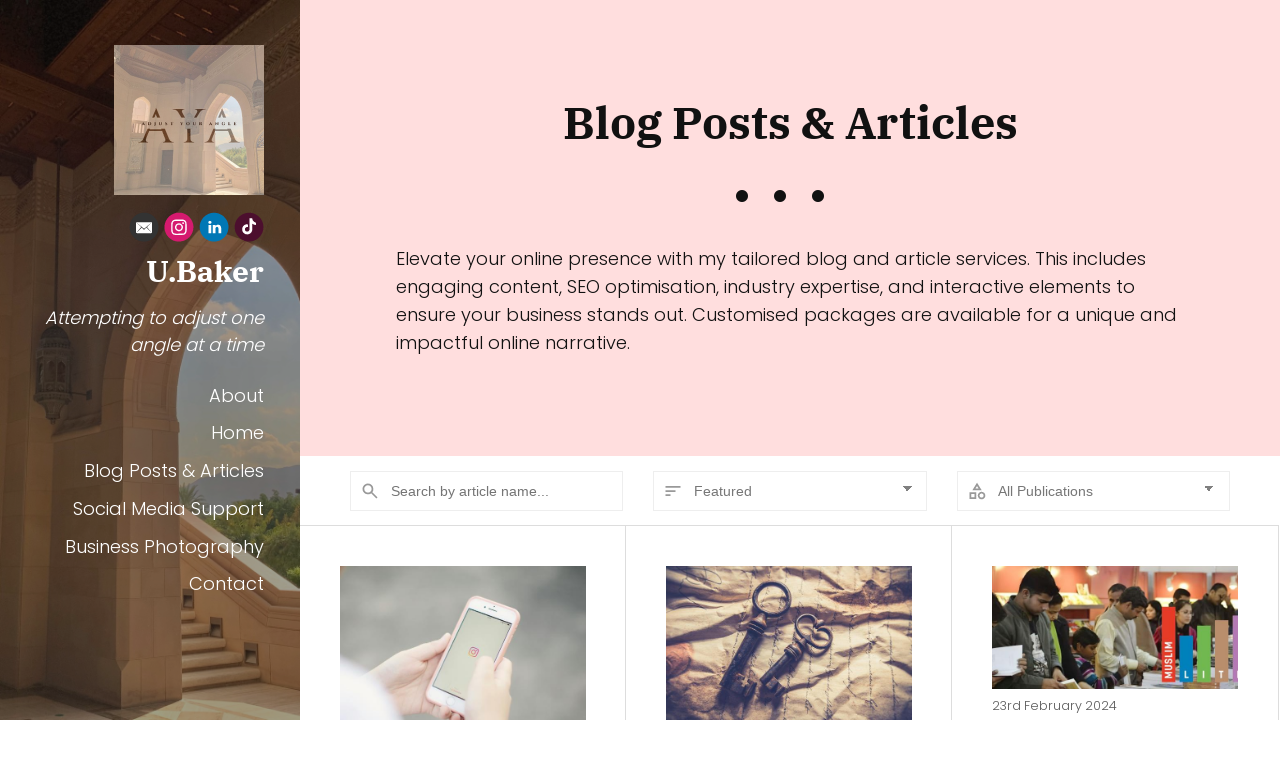

--- FILE ---
content_type: text/html; charset=utf-8
request_url: https://www.adjustyourangle.com/
body_size: 14745
content:
<!DOCTYPE html>
<html lang="en" id="">
<head>

    

    
    <title>Blog Posts &amp; Articles - U.Baker</title>
    

    

    
    <meta http-equiv="content-language" content="en">
    

    <meta http-equiv="Content-Type" content="text/html; charset=utf-8">
    <meta name="viewport" content="width=device-width, initial-scale=1, maximum-scale=5">
    <link rel="shortcut icon" href="https://media.journoportfolio.com/users/59882/favicons/2186ee53-5e95-41bf-aa42-ab3e2f3dd879.png">
    <meta name="twitter:card" content="summary">
    <meta content="U.Baker" property="og:site_name">
    <meta property="og:type" content="website">
    <link rel="preconnect" href="https://media.journoportfolio.com">

    

    
    <link rel="sitemap" type="application/xml" title="Sitemap" href="/sitemap.xml" />
    
    
    

    <base href="/">
    <meta content="U.Baker" name="author">

    
    <meta prefix="og: http://ogp.me/ns#" property="og:title" content="Blog Posts &amp; Articles - U.Baker">
    <meta content="Blog Posts &amp; Articles - U.Baker" name="twitter:title" property="og:title">
    <meta prefix="og: http://ogp.me/ns#" property="og:description" content="Attempting to adjust one angle at a time">
    


    
    <link rel="canonical" href="https://www.adjustyourangle.com/">
    <meta content="Attempting to adjust one angle at a time" name="twitter:description" property="og:description">
    <meta content="https://www.adjustyourangle.com/" name="twitter:url" property="og:url">
    <meta content="Attempting to adjust one angle at a time" name="description">
    

    

    
        
        <meta prefix="og: http://ogp.me/ns#" property="og:image" content="https://media.journoportfolio.com/users/59882/images/c030abab-0543-41b3-96de-1c7d3a2a7b94.jpg">
        <meta content="https://media.journoportfolio.com/users/59882/images/c030abab-0543-41b3-96de-1c7d3a2a7b94.jpg" name="twitter:image" property="og:image">
        <meta property="og:image:width" content="500">
        <meta property="og:image:height" content="500">
        
    

    <link rel="alternate" type="application/rss+xml" title="U.Baker" href="/rss.xml">

    

    <style id="temp-styles">
      #app,.jp-column-mount,.jp-block-mount,.jp-section-mount { display: none; }
    </style>

    

    

    
    <link href="/styles.css" rel="stylesheet">
    

    <script type="text/javascript" src="/scripts.js"></script>

    
</head>
<body  data-global-block-id="4434413" id="" data-transparent-header="false" data-button-style-hover="slide-up" data-animation-style="fade-in">

  <svg id="icon-defs" version="2.0" style="display: none">
    <defs>

      <symbol id="cart-icon" viewBox="0,-960,960,960">
        <g transform="translate(0,250)">
          <path d="M286.788-81Q257-81 236-102.212q-21-21.213-21-51Q215-183 236.212-204q21.213-21 51-21Q317-225 338-203.788q21 21.213 21 51Q359-123 337.788-102q-21.213 21-51 21Zm400 0Q657-81 636-102.212q-21-21.213-21-51Q615-183 636.212-204q21.213-21 51-21Q717-225 738-203.788q21 21.213 21 51Q759-123 737.788-102q-21.213 21-51 21ZM235-741l110 228h288l125-228H235Zm-30-60h589.074q22.964 0 34.945 21Q841-759 829-738L694-495q-11 19-28.559 30.5Q647.881-453 627-453H324l-56 104h491v60H277q-42 0-60.5-28t.5-63l64-118-152-322H51v-60h117l37 79Zm140 288h288-288Z" />
        </g>
      </symbol>

    
      
      <symbol id="email" viewBox="0,0,2134,2134">
        <g transform="translate(0,418)">
          <path d="M1145,-367 C1327,-367,1526,-286,1743,-123 C1983,105,2103,365,2103,658 C2103,999,1952,1284,1651,1513 C1471,1631,1278,1690,1072,1690 C698,1690,401,1519,180,1177 C87,1012,40,839,40,658 C40,326,184,47,473,-178 C631,-287,798,-350,974,-367 C974,-367,1145,-367,1145,-367Z M504,1025 C509,1066,530,1086,565,1086 C565,1086,1578,1086,1578,1086 C1619,1080,1639,1060,1639,1025 C1639,1025,1639,372,1639,372 C1639,347,1627,327,1603,310 C1603,310,540,310,540,310 C516,325,504,343,504,365 C504,365,504,1025,504,1025Z M559,1031 C559,1031,559,1019,559,1019 C559,1019,864,658,864,658 C832,621,734,525,571,372 C571,372,577,372,577,372 C616,398,738,498,943,671 C986,708,1029,743,1072,774 C1245,633,1402,503,1541,384 C1541,384,1548,396,1548,396 C1471,463,1382,550,1279,658 C1279,658,1578,1012,1578,1012 C1578,1012,1578,1025,1578,1025 C1578,1025,1236,689,1236,689 C1236,689,1230,689,1230,689 C1230,700,1177,755,1072,854 C1072,854,901,695,901,695 C789,812,675,924,559,1031Z" />
        </g>
      </symbol>
      
      <symbol id="instagram" viewBox="0,0,2134,2134">
        <g transform="translate(0,418)">
          <path d="M1135,-370 C1292,-370,1471,-305,1672,-175 C1823,-57,1933,79,2001,234 C2062,381,2093,506,2093,607 C2093,607,2093,692,2093,692 C2093,920,1999,1146,1812,1370 C1595,1581,1342,1687,1055,1687 C696,1687,403,1520,176,1186 C79,1006,30,829,30,655 C30,368,148,110,384,-120 C604,-287,805,-370,988,-370 C988,-370,1135,-370,1135,-370Z M512,839 C512,1012,567,1128,677,1186 C726,1214,885,1224,1153,1217 C1358,1217,1476,1195,1507,1150 C1576,1095,1611,1003,1611,875 C1611,875,1611,466,1611,466 C1611,305,1554,199,1440,149 C1440,149,1364,124,1364,124 C1364,124,1287,118,1287,118 C1287,118,842,118,842,118 C683,118,577,195,524,350 C516,397,512,454,512,521 C512,521,512,839,512,839Z M610,735 C610,735,610,600,610,600 C610,397,626,295,659,295 C692,242,759,216,860,216 C860,216,1287,216,1287,216 C1442,216,1519,297,1519,460 C1519,460,1519,893,1519,893 C1498,1044,1435,1119,1330,1119 C1330,1119,1153,1119,1153,1119 C1070,1119,983,1121,891,1125 C738,1125,648,1076,622,979 C614,925,610,844,610,735Z M781,674 C781,805,856,897,1007,948 C1007,948,1129,948,1129,948 C1275,895,1348,802,1348,668 C1348,668,1348,655,1348,655 C1348,579,1309,508,1232,442 C1179,405,1125,387,1068,387 C1068,387,1062,387,1062,387 C936,387,848,452,799,582 C792,591,786,621,781,674Z M878,674 C893,547,954,484,1062,484 C1062,484,1068,484,1068,484 C1156,484,1215,531,1245,625 C1249,630,1251,645,1251,668 C1232,794,1171,857,1068,857 C987,857,928,816,891,735 C886,728,881,708,878,674Z M1293,381 C1311,422,1334,442,1361,442 C1388,442,1411,422,1428,381 C1419,332,1394,307,1354,307 C1313,320,1293,344,1293,381Z" />
        </g>
      </symbol>
      
      <symbol id="linkedin" viewBox="0,0,2134,2134">
        <g transform="translate(0,418)">
          <path d="M1101,-365 C1316,-365,1531,-282,1746,-116 C1905,44,2003,188,2038,316 C2086,423,2098,591,2098,632 C2098,632,2098,729,2098,729 C2082,876,2050,1000,2001,1100 C1894,1317,1730,1481,1509,1592 C1351,1657,1209,1690,1083,1690 C1083,1690,1071,1690,1071,1690 C816,1690,583,1597,372,1410 C239,1272,156,1150,123,1045 C86,963,62,860,50,735 C50,735,50,607,50,607 C50,398,137,185,311,-31 C539,-254,786,-365,1053,-365 C1053,-365,1101,-365,1101,-365Z M664,328 C675,389,714,419,779,419 C832,419,869,389,889,328 C889,328,889,322,889,322 C889,259,850,223,773,212 C726,212,689,238,664,291 C664,291,664,328,664,328Z M676,1076 C677,1084,681,1088,688,1088 C688,1088,858,1088,858,1088 C866,1088,870,1084,870,1076 C870,1076,870,522,870,522 C870,522,858,498,858,498 C858,498,688,498,688,498 C680,499,676,503,676,510 C676,510,676,1076,676,1076Z M980,1076 C981,1084,985,1088,992,1088 C992,1088,1162,1088,1162,1088 C1170,1088,1174,1084,1174,1076 C1174,1076,1174,766,1174,766 C1184,681,1219,638,1278,638 C1347,638,1381,681,1381,766 C1381,766,1381,1076,1381,1076 C1382,1084,1386,1088,1393,1088 C1393,1088,1576,1088,1576,1088 C1576,1088,1576,705,1576,705 C1576,636,1543,573,1478,516 C1429,496,1398,486,1387,486 C1387,486,1326,486,1326,486 C1279,488,1232,512,1187,559 C1187,559,1174,559,1174,559 C1174,559,1174,498,1174,498 C1174,498,980,498,980,498 C980,498,980,1076,980,1076Z" />
        </g>
      </symbol>
      
      <symbol id="tiktok" viewBox="0,0,2134,2134">
        <g transform="translate(0,418)">
          <path d="M50,630 C50,625,52,619,56,612 C56,608,54,606,50,606 C50,518,76,403,128,262 C169,153,257,30,394,-106 C603,-279,827,-366,1064,-366 C1064,-366,1070,-366,1070,-366 C1397,-366,1675,-223,1903,63 C2028,250,2090,433,2090,612 C2090,612,2090,696,2090,696 C2090,981,1961,1236,1704,1463 C1512,1608,1299,1680,1064,1680 C703,1680,410,1509,183,1167 C94,1008,50,829,50,630Z M579,814 C579,936,641,1045,733,1111 C793,1153,865,1176,939,1176 C1137,1178,1299,1014,1299,814 C1299,814,1299,414,1299,414 C1378,472,1472,503,1570,502 C1570,502,1570,350,1570,350 C1512,336,1460,306,1422,262 C1360,221,1317,155,1303,82 C1300,66,1299,49,1299,32 C1299,32,1103,32,1103,32 C1103,32,1103,821,1103,821 C1099,908,1028,979,939,979 C939,979,864,960,864,960 C842,949,824,933,809,915 C787,886,775,851,775,814 C775,732,834,664,911,651 C920,650,930,649,939,649 C956,649,972,651,987,657 C987,657,987,502,987,502 C981,502,975,502,969,503 C969,503,987,456,987,456 C972,454,955,452,939,452 C741,452,579,615,579,814Z M832,856 C832,856,832,816,832,856Z" />
        </g>
      </symbol>
      
    
    </defs>
  </svg>

    
    <div class="cart" data-cart-open>
        <svg version="2.0" width="26" height="48"><use href="#cart-icon" /></svg>
        <span data-cart-count></span>
    </div>
    
<div class="cart" id="cart">  

  <h3>Your Cart (<span data-cart-count>0</span>)</h3>

  <div id="close"><svg xmlns="http://www.w3.org/2000/svg" height="48" viewBox="0 -960 960 960" width="24"><path d="m249-207-42-42 231-231-231-231 42-42 231 231 231-231 42 42-231 231 231 231-42 42-231-231-231 231Z"/></svg></div>



  <div class="v-spinner">
    <div class="v-clip"></div>
  </div>

  <div class="cart__error cart__error-stock" style="display: none">
      <strong>Insufficient stock</strong><br>
      Item quantities have been updated in your cart.
  </div>
  <div class="cart__error cart__error-other" style="display: none">
      <strong>Something went wrong</strong><br>
      Sorry about that! Please try again shortly.
  </div>
  <div class="cart__error cart__error-country-unsupported" style="display: none">
      <strong>We don't ship to your country</strong><br>
      Sorry about that! Please contact store owner.
  </div>
  <div class="cart__error cart__error-no-shipping-rate" style="display: none">
      <strong>We can't ship this order</strong><br>
      We couldn't find a shipping option for your cart.
  </div>
  <div class="cart__error cart__error-zero-total" style="display: none">
      <strong>You can't checkout</strong><br>
      We can't checkout an empty order.
  </div>
  <div class="cart__error cart__error-disabled" style="display: none">
      <strong>Checkout is currently disabled</strong><br>
      Please contact the store owner.
  </div>
  <div class="cart__error cart__error-custom" style="display: none">
      <strong>Something went wrong</strong><br>
      <span></span>
  </div>


  <div class="cart__empty" style="display: none">
      Your cart is empty
  </div>

  <div class="cart__items">

  </div>

  <div class="cart__bottom">

    <p class="total">Total <span class="price"></span></p>

    <a class="button cart-button" data-checkout>
        <span class="text">Checkout</span>
          <span class="spinner">
          <svg xmlns="http://www.w3.org/2000/svg" height="24" width="24"><path d="M4 20v-2h2.75l-.4-.35q-1.3-1.15-1.825-2.625Q4 13.55 4 12.05q0-2.775 1.662-4.938Q7.325 4.95 10 4.25v2.1Q8.2 7 7.1 8.562 6 10.125 6 12.05q0 1.125.425 2.187Q6.85 15.3 7.75 16.2l.25.25V14h2v6Zm10-.25v-2.1q1.8-.65 2.9-2.212Q18 13.875 18 11.95q0-1.125-.425-2.188Q17.15 8.7 16.25 7.8L16 7.55V10h-2V4h6v2h-2.75l.4.35q1.225 1.225 1.788 2.662Q20 10.45 20 11.95q0 2.775-1.663 4.937Q16.675 19.05 14 19.75Z"/></svg>
        </span>
    </a>

    <p class="shipping-taxes" style="display: none;">Shipping &amp; taxes calculated at checkout</p>
    <p class="taxes" style="display: none;">Taxes calculated at checkout</p>
    <p class="shipping" style="display: none;">Shipping calculated at checkout</p> 
    
  </div>
</div>


<div class="cart-modal" style="display: none">

  <div class="cart-modal__inner">
      <button class="close">Close <span>&#10005;</span></button>

      <label>Shipping address country</label>
      <select class="dropdown" id="requires-shipping-country">
      </select>

      <div id="requires-shipping-state-field">
      <label>Shipping address state</label>
      <select class="dropdown" id="requires-shipping-state">
      </select>
      </div>

      <button class="button cart-button">
            <span class="text">Checkout</span>
            <span class="spinner absolute left-0 w-full text-center hidden">
            <svg class="inline-block spin fill-white" xmlns="http://www.w3.org/2000/svg" height="24" width="24"><path d="M4 20v-2h2.75l-.4-.35q-1.3-1.15-1.825-2.625Q4 13.55 4 12.05q0-2.775 1.662-4.938Q7.325 4.95 10 4.25v2.1Q8.2 7 7.1 8.562 6 10.125 6 12.05q0 1.125.425 2.187Q6.85 15.3 7.75 16.2l.25.25V14h2v6Zm10-.25v-2.1q1.8-.65 2.9-2.212Q18 13.875 18 11.95q0-1.125-.425-2.188Q17.15 8.7 16.25 7.8L16 7.55V10h-2V4h6v2h-2.75l.4.35q1.225 1.225 1.788 2.662Q20 10.45 20 11.95q0 2.775-1.663 4.937Q16.675 19.05 14 19.75Z"/></svg>
            </span>
      </button>
  </div>
</div>

<div style="display:none;">

  <div class="line_item" id="cart-line-item-template">
    <div class="img-placeholder"><img></div>
    <div>
      <div class="title"> 
        <h3></h3>
        <div class="total"></div>
      </div>
      <div class="details"><span class="price"></span> <span class="variant">, Option <span data-variant-name></span> </span></div>
      <div class="quantity">
        <button class="minus-btn" type="button" name="button">
          -
        </button>
        <input type="number" name="name" value="1">
        <button class="plus-btn" type="button" name="button">
          +
        </button>
      </div>
    </div>
  </div>
</div>

  

    
    <div
    class="block block--block-element block-navigation-sidebar" 
    data-definition-name="Navigation Sidebar"
    data-definition-type="navigation"
    data-id="4523794"
    data-order="0"
    id="block-4523794"
    
>
  
  <style>
:root {
--header-height: 0px;
}

    * { --sidebar-width: 300px; }
    #jp-section-placeholder, #jp-footer-placeholder { padding-left: 10vw; padding-right: 10vw; }
    .page{padding-left: var(--sidebar-width);}
.block-navigation-sidebar{width: var(--sidebar-width);}


.block-navigation-sidebar:after {
  background: var(--jp-palette-block-background, #333333);
  height: 300vh;
  position: absolute;
  top: 0;
  left: 0;
  z-index: 1;
  width: var(--sidebar-width);
  content: '';
}
@media only screen and (max-width: 600px){
.page {
padding-left: unset;
}
.block-navigation-sidebar:after {
    display: none;
}
}</style>


<div class="sidebar alignment--right width--medium header--" style="background-image: url(https://media.journoportfolio.com/users/59882/images/7aa53739-174b-4dc0-820e-13d1303141b5.jpeg);background-position: 50% 50%">

    
    <div class="overlay 0.6
    
    
    
    
    
    overlay-40
    
    
    
    ">
    </div>
    

    <div class="sidebar__content">


    
    <div class="profile-img size-medium shape-square" >
      <img class="profile-img__img" src="https://media.journoportfolio.com/users/59882/images/profiles/de9f7876-f1d9-4113-84f9-b88ccfe9e436.jpg">
    </div>
    

      <div class="social-icons style-colour">
      
      
<a target="_blank" href="mailto:adjustyourangle@gmail.com" aria-label="Email">
  <i class="social-icon"><svg version="2.0" style="fill: #333 !important;"><use href="#email" /></svg></i>
</a>
      
<a target="_blank" href="https://instagram.com/adjustyourangle?igshid=YmMyMTA2M2Y=" aria-label="Instagram">
  <i class="social-icon"><svg version="2.0" style="fill: #d51a6f !important;"><use href="#instagram" /></svg></i>
</a>
      
<a target="_blank" href="https://www.linkedin.com/in/unaisa-b-a68739196" aria-label="Linkedin">
  <i class="social-icon"><svg version="2.0" style="fill: #0177b5 !important;"><use href="#linkedin" /></svg></i>
</a>
      
<a target="_blank" href="https://www.tiktok.com/@adjust.your.angle?is_from_webapp=1&amp;sender_device=pc" aria-label="Tiktok">
  <i class="social-icon"><svg version="2.0" style="fill: #4c0f2e !important;"><use href="#tiktok" /></svg></i>
</a>
      
      
      </div>

      
      <h1 class="logo">
          <a href="/" data-portfolio-title>U.Baker</a>
      </h1>
      

      
      <div class="bio" data-bio>
        <p><em>Attempting to adjust one angle at a time</em></p>
      </div>
      


      <nav class="menu">
            <ul>
              
              <li><a  target="_self" class="" href="/home-2/">About</a>

              
              </li>
              
              <li><a  target="_self" class="" href="/home-3/">Home</a>

              
              </li>
              
              <li><a  target="_self" class="" href="/">Blog Posts &amp; Articles</a>

              
              </li>
              
              <li><a  target="_self" class="" href="/social-media-support/">Social Media Support</a>

              
              </li>
              
              <li><a  target="_self" class="" href="/business-photography/">Business Photography</a>

              
              </li>
              
              <li><a  target="_self" class="" href="/subscribe/">Contact</a>

              
              </li>
              
            </ul>
      </nav>
      
      
  </div>
  </div>
</div>



    
</div>
    

     <div class="page " id="page-673587">
  <div class="content" id="content">
    
      
      
<section class="section"  data-background-src="" style="background-position: ;" data-order="1"  data-id="2377210" id="section-2377210">

    

    
        
    

  <div class="section__content">
    
    <div class="column"  data-column="1">
        
              <div
    class="block block--inline block-heading" 
    data-definition-name="Heading"
    data-definition-type="generic"
    data-id="6507243"
    data-order="1"
    id="block-6507243"
    
>
  <h2 data-alignment="center" class="heading animate-in">Blog Posts &amp; Articles</h2>


    
</div>
        
              <div
    class="block block--block-element block-spacer" 
    data-definition-name="Spacer"
    data-definition-type="generic"
    data-id="6507244"
    data-order="2"
    id="block-6507244"
    
>
  <div style="height: 50px;" class="spacer spacer--line">
    
    
    <div class="line width--full style--bullet alignment--center valignment--center"></div>
    
</div>


    
</div>
        
              <div
    class="block block--inline block-text" 
    data-definition-name="Text"
    data-definition-type="generic"
    data-id="6507245"
    data-order="3"
    id="block-6507245"
    
>
  <section class="block-text" data-alignment="left">
    <div class="wrapper--small animate-in" data-richtext="content">
        <p>Elevate your online presence with my tailored blog and article services. This includes engaging content, SEO optimisation, industry expertise, and interactive elements to ensure your business stands out. Customised packages are available for a unique and impactful online narrative.</p>
    </div>
</section>


    
</div>
        
    </div>
    

    

  </div>
</section>
      
    
      
      
<section class="section"  data-background-src="" style="background-position: ;" data-order="2"  data-id="1599133" id="section-1599133">

    

    
        
    

  <div class="section__content">
    
    <div class="column"  data-column="1">
        
              <div
    class="block block--inline block-articles" 
    data-definition-name="Articles"
    data-definition-type="article"
    data-id="4523797"
    data-order="1"
    id="block-4523797"
    
>
  <div class="articles article-image-style-inset"   data-layout="masonry"  data-columns="3" data-gutter="none" data-default-order="custom" data-autoplay-delay="3000" data-slides-per-view="3" loop autoplay>

        
        <div class="block-articles-filters" data-filters="3">

            <div class="grid">
                
                <div>
                    <svg xmlns="http://www.w3.org/2000/svg" height="20" width="20"><path d="M16.292 17.5 11.125 12.333Q10.438 12.854 9.635 13.115Q8.833 13.375 7.958 13.375Q5.688 13.375 4.094 11.802Q2.5 10.229 2.5 7.958Q2.5 5.688 4.094 4.094Q5.688 2.5 7.958 2.5Q10.229 2.5 11.802 4.094Q13.375 5.688 13.375 7.958Q13.375 8.833 13.125 9.635Q12.875 10.438 12.333 11.104L17.5 16.292ZM7.958 11.625Q9.479 11.625 10.552 10.552Q11.625 9.479 11.625 7.958Q11.625 6.417 10.562 5.333Q9.5 4.25 7.958 4.25Q6.417 4.25 5.333 5.333Q4.25 6.417 4.25 7.958Q4.25 9.5 5.333 10.562Q6.417 11.625 7.958 11.625Z"/></svg>
                    <input aria-label="Search" class="search" name="search" type="text" placeholder="Search by article name...">
                </div>
                

                
                <div>
                    <svg xmlns="http://www.w3.org/2000/svg" height="20" width="20"><path d="M2.5 15V13.25H7.5V15ZM2.5 6.75V5H17.5V6.75ZM2.5 10.875V9.125H12.5V10.875Z"/></svg>
                        
                    <select class="order-select">
                        <option value="custom" selected data-default="true">Featured</option>
                        <option value="newest" >Latest First</option>
                        <option value="oldest" >Oldest First</option>
                        <option value="alphabetically" >Alphabetically</option>
                    </select>
                </div>
                

                
                <div>
                    <svg xmlns="http://www.w3.org/2000/svg" height="20" width="20"><path d="M5.333 9.292 10.021 1.646 14.708 9.292ZM14.562 18.333Q13 18.333 11.896 17.229Q10.792 16.125 10.792 14.562Q10.792 13 11.896 11.896Q13 10.792 14.562 10.792Q16.125 10.792 17.229 11.896Q18.333 13 18.333 14.562Q18.333 16.125 17.229 17.229Q16.125 18.333 14.562 18.333ZM2.5 17.917V11.188H9.229V17.917ZM14.562 16.583Q15.438 16.583 16.01 16.01Q16.583 15.438 16.583 14.562Q16.583 13.688 16.01 13.115Q15.438 12.542 14.562 12.542Q13.688 12.542 13.115 13.115Q12.542 13.688 12.542 14.562Q12.542 15.438 13.115 16.01Q13.688 16.583 14.562 16.583ZM4.25 16.167H7.479V12.938H4.25ZM8.458 7.542H11.583L10.021 5ZM10.021 7.542ZM7.479 12.938ZM14.562 14.562Q14.562 14.562 14.562 14.562Q14.562 14.562 14.562 14.562Q14.562 14.562 14.562 14.562Q14.562 14.562 14.562 14.562Q14.562 14.562 14.562 14.562Q14.562 14.562 14.562 14.562Q14.562 14.562 14.562 14.562Q14.562 14.562 14.562 14.562Z"/></svg>

                    <select class="publication-select">
                        <option value="all" selected>All Publications</option>
                    </select>
                </div>
                

                

            </div>
        </div>

        <div class="loading-gif" >
            <img src="https://static.journoportfolio.com/public/img/loading.40e3bc4ab652.gif">
        </div>
        

        

        <div class="articles__wrapper  masonry masonry--nogutter">
            

                
                <article itemscope itemtype="http://data-vocabulary.org/Article"  data-type="blog" data-img-caption="Stories We Skip: Palestine, Instagram and Our Addiction to Escape" data-img-src="https://media.journoportfolio.com/users/59882/images/78cf48bb-feb8-40e2-82c0-cd0d25c6d0aa.jpg" data-id="3250989"  class="article animate-in article-image-style-inset article--padding-large    " data-id="3250989" id="article_3250989">
    <a class="article__inner " href="/articles/stories-we-skip-palestine-instagram-and-our-addiction-to-escape/" target="_self" >

        
        

            
        


        
        <div class="content">
          <div class="content__inner">

            
            <div class="article__inner__img crop-ratio--nocrop " data-background-src="https://media.journoportfolio.com/users/59882/images/78cf48bb-feb8-40e2-82c0-cd0d25c6d0aa_max-600.jpg" style="padding-top: 66.2109375%;height:0;">

                
                <img  itemprop="image" data-src="https://media.journoportfolio.com/users/59882/images/78cf48bb-feb8-40e2-82c0-cd0d25c6d0aa_max-600.jpg">
            </div>
            

            <div class="article__meta">
                
                
                

                
                <span class="article__date">
                    
                    <span itemprop="datePublished">
                        9th September 2025
                    </span>
                </span>
                
            </div>

            <h2 class="article__title" itemprop="name">Stories We Skip: Palestine, Instagram and Our Addiction to Escape</h2>

            
            <div class="article__text truncate--5" itemprop="description">
                We scroll for comfort, but the feed doesn’t always cooperate. One moment it’s a meme, the next, footage of devastation in Palestine. Our thumb hovers: keep watching or move past?
            </div>
            

        </div>
        </div>
        
        
        
        
    </a>

    

</article>
                
            

                
                <article itemscope itemtype="http://data-vocabulary.org/Article"  data-type="blog" data-img-caption="Chasing Creativity, Not Perfection" data-img-src="https://media.journoportfolio.com/users/59882/images/4caa6dfa-db5d-429a-9ec4-45465244ce2f.jpg" data-id="3244922"  class="article animate-in article-image-style-inset article--padding-large    " data-id="3244922" id="article_3244922">
    <a class="article__inner " href="/articles/chasing-creativity-not-perfection-how-letting-go-of-control-enhances-originality/" target="_self" >

        
        

            
        


        
        <div class="content">
          <div class="content__inner">

            
            <div class="article__inner__img crop-ratio--nocrop " data-background-src="https://media.journoportfolio.com/users/59882/images/4caa6dfa-db5d-429a-9ec4-45465244ce2f_max-600.jpg" style="padding-top: 63.28125%;height:0;">

                
                <img  itemprop="image" data-src="https://media.journoportfolio.com/users/59882/images/4caa6dfa-db5d-429a-9ec4-45465244ce2f_max-600.jpg">
            </div>
            

            <div class="article__meta">
                
                
                

                
                <span class="article__date">
                    
                    <span itemprop="datePublished">
                        6th May 2025
                    </span>
                </span>
                
            </div>

            <h2 class="article__title" itemprop="name">Chasing Creativity, Not Perfection</h2>

            
            <div class="article__text truncate--5" itemprop="description">
                Perfectionism can be a creativity killer. The constant pressure to get everything just right stifles innovation and keeps us from embracing our true potential.
            </div>
            

        </div>
        </div>
        
        
        
        
    </a>

    

</article>
                
            

                
                <article itemscope itemtype="http://data-vocabulary.org/Article"  data-type="blog" data-img-caption="The Muslim Literature Festival - Birmingham 2024" data-img-src="https://media.journoportfolio.com/users/59882/images/7ca22449-255d-469e-8cc3-d93ad0e255f5.jpg" data-id="2607069"  class="article animate-in article-image-style-inset article--padding-large    " data-id="2607069" id="article_2607069">
    <a class="article__inner " href="/articles/the-muslim-literature-festival-2024/" target="_self" >

        
        

            
        


        
        <div class="content">
          <div class="content__inner">

            
            <div class="article__inner__img crop-ratio--nocrop " data-background-src="https://media.journoportfolio.com/users/59882/images/7ca22449-255d-469e-8cc3-d93ad0e255f5_max-600.jpg" style="padding-top: 50.0%;height:0;">

                
                <img  itemprop="image" data-src="https://media.journoportfolio.com/users/59882/images/7ca22449-255d-469e-8cc3-d93ad0e255f5_max-600.jpg">
            </div>
            

            <div class="article__meta">
                
                
                

                
                <span class="article__date">
                    
                    <span itemprop="datePublished">
                        23rd February 2024
                    </span>
                </span>
                
            </div>

            <h2 class="article__title" itemprop="name">The Muslim Literature Festival - Birmingham 2024</h2>

            
            <div class="article__text truncate--5" itemprop="description">
                This month was an exciting month for Muslim Literature. The 17th and 18th of February were days Muslims gathered in Birmingham to share their love of books.
            </div>
            

        </div>
        </div>
        
        
        
        
    </a>

    

</article>
                
            

                
                <article itemscope itemtype="http://data-vocabulary.org/Article"  data-type="url" data-img-caption="Why Modesty Matters" data-img-src="https://media.journoportfolio.com/users/59882/images/31d604a4-0edb-4f99-9eb4-c5ae5976c26c.jpg" data-id="2592074"  class="article animate-in article-image-style-inset article--padding-large    " data-id="2592074" id="article_2592074">
    <a class="article__inner " href="https://ukhtlondon.com/why-modesty-matters/?mc_cid=542b987ad1&amp;mc_eid=90bea780ab&amp;fbclid=PAAaZtnC6uA6BSgxT3npdRDdYpdJanBxhXNyOQ-ZNjd-AbOMAYOUbaK2w5hqs_aem_ASi1MmEMxwj3AnAOjJZvMfOTluSZ6EtEC2GUx-aWHlbTbisBPirDJ_I8Bax0PXCXPtI" target="_blank" rel="nofollow">

        
        

            
        


        
        <div class="content">
          <div class="content__inner">

            
            <div class="article__inner__img crop-ratio--nocrop " data-background-src="https://media.journoportfolio.com/users/59882/images/31d604a4-0edb-4f99-9eb4-c5ae5976c26c_max-600.jpg" style="padding-top: 66.6015625%;height:0;">

                
                <img  itemprop="image" data-src="https://media.journoportfolio.com/users/59882/images/31d604a4-0edb-4f99-9eb4-c5ae5976c26c_max-600.jpg">
            </div>
            

            <div class="article__meta">
                
                
                    <span itemprop="citation">UKHT LONDON</span>
                
                

                
                <span class="article__date">
                     &bull; 
                    <span itemprop="datePublished">
                        16th February 2024
                    </span>
                </span>
                
            </div>

            <h2 class="article__title" itemprop="name">Why Modesty Matters</h2>

            
            <div class="article__text truncate--5" itemprop="description">
                What is considered ‘modesty’ in Islam, and why is it so important?
            </div>
            

        </div>
        </div>
        
        
        
        
    </a>

    

</article>
                
            

                
                <article itemscope itemtype="http://data-vocabulary.org/Article"  data-type="url" data-img-caption="Daily Du&#39;as - Unmissable Supplications" data-img-src="https://media.journoportfolio.com/users/59882/images/603b8d01-a306-4086-9396-ae4909582481.jpg" data-id="2525498"  class="article animate-in article-image-style-inset article--padding-large    " data-id="2525498" id="article_2525498">
    <a class="article__inner " href="https://ukhtlondon.com/daily-duas-unmissable-supplications/" target="_blank" rel="nofollow">

        
        

            
        


        
        <div class="content">
          <div class="content__inner">

            
            <div class="article__inner__img crop-ratio--nocrop " data-background-src="https://media.journoportfolio.com/users/59882/images/603b8d01-a306-4086-9396-ae4909582481_max-600.jpg" style="padding-top: 60.44921875%;height:0;">

                
                <img  itemprop="image" data-src="https://media.journoportfolio.com/users/59882/images/603b8d01-a306-4086-9396-ae4909582481_max-600.jpg">
            </div>
            

            <div class="article__meta">
                
                
                    <span itemprop="citation">UKHT LONDON</span>
                
                

                
                <span class="article__date">
                     &bull; 
                    <span itemprop="datePublished">
                        14th January 2024
                    </span>
                </span>
                
            </div>

            <h2 class="article__title" itemprop="name">Daily Du&#39;as - Unmissable Supplications</h2>

            
            <div class="article__text truncate--5" itemprop="description">
                Your daily du’as are among those habits that will help you on this journey. So what are the daily du’as and unmissable supplications?
            </div>
            

        </div>
        </div>
        
        
        
        
    </a>

    

</article>
                
            

                
                <article itemscope itemtype="http://data-vocabulary.org/Article"  data-type="url" data-img-caption="A Winter Routine - A Muslimah&#39;s Guide to Being Productive" data-img-src="https://media.journoportfolio.com/users/59882/images/85b96236-d500-452e-a8dc-33ebc5c4e2c8.jpg" data-id="2495509"  class="article animate-in article-image-style-inset article--padding-large    " data-id="2495509" id="article_2495509">
    <a class="article__inner " href="https://ukhtlondon.com/a-winter-routine-a-muslimahs-guide-to-being-productive/?fbclid=PAAaavm11XJHSWUIBzWrk2kH37j8wIfyPMizBuVUJl7MbpZ81PTpTifT0qb_s_aem_Adl1YymFp7JGbRt8D6MfkbDbYyEjF3aiUq9M1xpD0VuvVShGlMd99msI0Z7-SuSftAA" target="_blank" rel="nofollow">

        
        

            
        


        
        <div class="content">
          <div class="content__inner">

            
            <div class="article__inner__img crop-ratio--nocrop " data-background-src="https://media.journoportfolio.com/users/59882/images/85b96236-d500-452e-a8dc-33ebc5c4e2c8_max-600.jpg" style="padding-top: 64.55078125%;height:0;">

                
                <img  itemprop="image" data-src="https://media.journoportfolio.com/users/59882/images/85b96236-d500-452e-a8dc-33ebc5c4e2c8_max-600.jpg">
            </div>
            

            <div class="article__meta">
                
                
                    <span itemprop="citation">UKHT LONDON</span>
                
                

                
                <span class="article__date">
                     &bull; 
                    <span itemprop="datePublished">
                        29th December 2023
                    </span>
                </span>
                
            </div>

            <h2 class="article__title" itemprop="name">A Winter Routine - A Muslimah&#39;s Guide to Being Productive</h2>

            
            <div class="article__text truncate--5" itemprop="description">
                The saying goes ‘the early bird catches the worm’, and for those of you who don’t know what that means, it’s quite simple. The bird that rises the earliest is the one that finds its breakfast before the others – and we need to be more like that bird!
            </div>
            

        </div>
        </div>
        
        
        
        
    </a>

    

</article>
                
            

                
                <article itemscope itemtype="http://data-vocabulary.org/Article"  data-type="url" data-img-caption="Hijab 101 - Who Can See My Hair?" data-img-src="https://media.journoportfolio.com/users/59882/images/2e35e94b-5949-45b9-8e62-e77668e1736d.jpeg" data-id="2478974"  class="article animate-in article-image-style-inset article--padding-large    " data-id="2478974" id="article_2478974">
    <a class="article__inner " href="https://ukhtlondon.com/hijab-101-who-can-see-my-hair/?mc_cid=5bf313da39&amp;mc_eid=90bea780ab" target="_blank" rel="nofollow">

        
        

            
        


        
        <div class="content">
          <div class="content__inner">

            
            <div class="article__inner__img crop-ratio--nocrop " data-background-src="https://media.journoportfolio.com/users/59882/images/2e35e94b-5949-45b9-8e62-e77668e1736d_max-600.jpeg" style="padding-top: 66.61016949152543%;height:0;">

                
                <img  itemprop="image" data-src="https://media.journoportfolio.com/users/59882/images/2e35e94b-5949-45b9-8e62-e77668e1736d_max-600.jpeg">
            </div>
            

            <div class="article__meta">
                
                
                    <span itemprop="citation">UKHT LONDON</span>
                
                

                
                <span class="article__date">
                     &bull; 
                    <span itemprop="datePublished">
                        15th December 2023
                    </span>
                </span>
                
            </div>

            <h2 class="article__title" itemprop="name">Hijab 101 - Who Can See My Hair?</h2>

            
            <div class="article__text truncate--5" itemprop="description">
                You’ve made one of the most incredible decisions of your life and want to start wearing the Hijab. Or, you’ve been wearing it for some time, and you now have chosen to understand it.
            </div>
            

        </div>
        </div>
        
        
        
        
    </a>

    

</article>
                
            

                
                <article itemscope itemtype="http://data-vocabulary.org/Article"  data-type="url" data-img-caption="Secretly Not Foreign: A Series on Palestine" data-img-src="https://media.journoportfolio.com/users/59882/images/68b50a1d-a66a-4e8c-94b9-3168f99d4e8a.jpg" data-id="2454058"  class="article animate-in article-image-style-inset article--padding-large    " data-id="2454058" id="article_2454058">
    <a class="article__inner " href="https://genevatimes.ch/secretly-not-foreign-a-series-on-palestine/" target="_blank" rel="nofollow">

        
        

            
        


        
        <div class="content">
          <div class="content__inner">

            
            <div class="article__inner__img crop-ratio--nocrop " data-background-src="https://media.journoportfolio.com/users/59882/images/68b50a1d-a66a-4e8c-94b9-3168f99d4e8a_max-600.jpg" style="padding-top: 53.857421875%;height:0;">

                
                <img  itemprop="image" data-src="https://media.journoportfolio.com/users/59882/images/68b50a1d-a66a-4e8c-94b9-3168f99d4e8a_max-600.jpg">
            </div>
            

            <div class="article__meta">
                
                
                    <span itemprop="citation">Geneva Times</span>
                
                

                
                <span class="article__date">
                     &bull; 
                    <span itemprop="datePublished">
                        2nd December 2023
                    </span>
                </span>
                
            </div>

            <h2 class="article__title" itemprop="name">Secretly Not Foreign: A Series on Palestine</h2>

            
            <div class="article__text truncate--5" itemprop="description">
                In life, we all wrestle with difficulties and challenges. None of us can escape the trials of existence, whether it’s pain, trauma, heartache, or countless other burdens. Yet, what sets some of us apart is that, for a significant portion of our lives, these adversities become our constant companions.
            </div>
            

        </div>
        </div>
        
        
        
        
    </a>

    

</article>
                
            

                
                <article itemscope itemtype="http://data-vocabulary.org/Article"  data-type="url" data-img-caption="Abayah, Jilbaab, Niqab – How Should The Hijab Be Worn?" data-img-src="https://media.journoportfolio.com/users/59882/images/51f19fdf-5021-403f-885e-f11585eef93c.jpg" data-id="2420728"  class="article animate-in article-image-style-inset article--padding-large     article--hide-date" data-id="2420728" id="article_2420728">
    <a class="article__inner " href="https://ukhtlondon.com/abayah-jilbaab-niqab-how-should-the-hijab-be-worn/" target="_blank" rel="nofollow">

        
        

            
        


        
        <div class="content">
          <div class="content__inner">

            
            <div class="article__inner__img crop-ratio--nocrop " data-background-src="https://media.journoportfolio.com/users/59882/images/51f19fdf-5021-403f-885e-f11585eef93c_max-600.jpg" style="padding-top: 56.25%;height:0;">

                
                <img  itemprop="image" data-src="https://media.journoportfolio.com/users/59882/images/51f19fdf-5021-403f-885e-f11585eef93c_max-600.jpg">
            </div>
            

            <div class="article__meta">
                
                
                    <span itemprop="citation">UKHT LONDON</span>
                
                

                
                <span class="article__date">
                     &bull; 
                    <span itemprop="datePublished">
                        3rd November 2023
                    </span>
                </span>
                
            </div>

            <h2 class="article__title" itemprop="name">Abayah, Jilbaab, Niqab – How Should The Hijab Be Worn?</h2>

            
            <div class="article__text truncate--5" itemprop="description">
                The literal meaning of ‘Hijab’ is ‘veil’ or ‘barrier’. Some of us may be familiar with these terms, whilst for others, they are new. What all the pieces have in common is they share the same goal; granting every woman who wears them modesty. But, if you’re new to modest attire, it can be confusing to pick between these pieces a
            </div>
            

        </div>
        </div>
        
        
        
        
    </a>

    

</article>
                
            

                
                <article itemscope itemtype="http://data-vocabulary.org/Article"  data-type="blog" data-img-caption="Secretly Not Foreign: A Series on Palestine Part Three" data-img-src="https://media.journoportfolio.com/users/59882/images/38617ff4-49f2-4ae2-9054-6ace13f8a1f7.jpg" data-id="2407069"  class="article animate-in article-image-style-inset article--padding-large    " data-id="2407069" id="article_2407069">
    <a class="article__inner " href="/articles/secretly-not-foreign-a-series-on-palestine-part-three/" target="_self" >

        
        

            
        


        
        <div class="content">
          <div class="content__inner">

            
            <div class="article__inner__img crop-ratio--nocrop " data-background-src="https://media.journoportfolio.com/users/59882/images/38617ff4-49f2-4ae2-9054-6ace13f8a1f7_max-600.jpg" style="padding-top: 58.919270833333336%;height:0;">

                
                <img  itemprop="image" data-src="https://media.journoportfolio.com/users/59882/images/38617ff4-49f2-4ae2-9054-6ace13f8a1f7_max-600.jpg">
            </div>
            

            <div class="article__meta">
                
                
                

                
                <span class="article__date">
                    
                    <span itemprop="datePublished">
                        1st November 2023
                    </span>
                </span>
                
            </div>

            <h2 class="article__title" itemprop="name">Secretly Not Foreign: A Series on Palestine Part Three</h2>

            
            <div class="article__text truncate--5" itemprop="description">
                Watching the news about the country through a screen just doesn't show the truth she explained.
            </div>
            

        </div>
        </div>
        
        
        
        
    </a>

    

</article>
                
            

                
                <article itemscope itemtype="http://data-vocabulary.org/Article"  data-type="blog" data-img-caption="Secretly Not Foreign: A Series on Palestine Part Two" data-img-src="https://media.journoportfolio.com/users/59882/images/2504e43b-e3e6-4b3d-b13a-56164e654544.jpg" data-id="2380454"  class="article animate-in article-image-style-inset article--padding-large    " data-id="2380454" id="article_2380454">
    <a class="article__inner " href="/articles/secretly-not-foreign-a-series-on-palestine-part-2/" target="_self" >

        
        

            
        


        
        <div class="content">
          <div class="content__inner">

            
            <div class="article__inner__img crop-ratio--nocrop " data-background-src="https://media.journoportfolio.com/users/59882/images/2504e43b-e3e6-4b3d-b13a-56164e654544_max-600.jpg" style="padding-top: 60.221354166666664%;height:0;">

                
                <img  itemprop="image" data-src="https://media.journoportfolio.com/users/59882/images/2504e43b-e3e6-4b3d-b13a-56164e654544_max-600.jpg">
            </div>
            

            <div class="article__meta">
                
                
                

                
                <span class="article__date">
                    
                    <span itemprop="datePublished">
                        19th October 2023
                    </span>
                </span>
                
            </div>

            <h2 class="article__title" itemprop="name">Secretly Not Foreign: A Series on Palestine Part Two</h2>

            
            <div class="article__text truncate--5" itemprop="description">
                The beauty of the country was constantly combined with sad realities, all impossible to ignore. You wanted to feel excited to be in this blessed land, but that feeling couldn't exist without its companion.
            </div>
            

        </div>
        </div>
        
        
        
        
    </a>

    

</article>
                
            

                
                <article itemscope itemtype="http://data-vocabulary.org/Article"  data-type="blog" data-img-caption="Secretly Not Foreign: A Series on Palestine" data-img-src="https://media.journoportfolio.com/users/59882/images/5054cbe7-4da4-44f5-97dc-20dcb2aa1f1a.jpg" data-id="2378265"  class="article animate-in article-image-style-inset article--padding-large    " data-id="2378265" id="article_2378265">
    <a class="article__inner " href="/articles/secretly-not-foreign-a-series-on-palestine/" target="_self" >

        
        

            
        


        
        <div class="content">
          <div class="content__inner">

            
            <div class="article__inner__img crop-ratio--nocrop " data-background-src="https://media.journoportfolio.com/users/59882/images/5054cbe7-4da4-44f5-97dc-20dcb2aa1f1a_max-600.jpg" style="padding-top: 59.895833333333336%;height:0;">

                
                <img  itemprop="image" data-src="https://media.journoportfolio.com/users/59882/images/5054cbe7-4da4-44f5-97dc-20dcb2aa1f1a_max-600.jpg">
            </div>
            

            <div class="article__meta">
                
                
                

                
                <span class="article__date">
                    
                    <span itemprop="datePublished">
                        15th October 2023
                    </span>
                </span>
                
            </div>

            <h2 class="article__title" itemprop="name">Secretly Not Foreign: A Series on Palestine</h2>

            
            <div class="article__text truncate--5" itemprop="description">
                Visiting a land that was once predominantly Muslim - there were expectations to feel as though you didn’t belong. But to find you in fact felt the opposite was beyond interesting.
            </div>
            

        </div>
        </div>
        
        
        
        
    </a>

    

</article>
                
            

                
                <article itemscope itemtype="http://data-vocabulary.org/Article"  data-type="url" data-img-caption="The History of Hijab" data-img-src="https://media.journoportfolio.com/users/59882/images/0dab0e20-866c-4f08-9feb-eb7294af1b66.jpg" data-id="2365902"  class="article animate-in article-image-style-inset article--padding-large     article--hide-date" data-id="2365902" id="article_2365902">
    <a class="article__inner " href="https://ukhtlondon.com/the-history-of-hijab/?fbclid=PAAaYYh7yiuQZEnBVxCEISnBDXP6QsSaGQMjdRqVRnYvX2yJHZPI_2ybld0B0_aem_ATut9nSOUrLHNhJ4AAK0Fz4Bfzl2jMmwDYhqp_93-urejaEJSyAosGI94Hd4_Is6UAI" target="_blank" rel="nofollow">

        
        

            
        


        
        <div class="content">
          <div class="content__inner">

            
            <div class="article__inner__img crop-ratio--nocrop " data-background-src="https://media.journoportfolio.com/users/59882/images/0dab0e20-866c-4f08-9feb-eb7294af1b66_max-600.jpg" style="padding-top: 56.25%;height:0;">

                
                <img  itemprop="image" data-src="https://media.journoportfolio.com/users/59882/images/0dab0e20-866c-4f08-9feb-eb7294af1b66_max-600.jpg">
            </div>
            

            <div class="article__meta">
                
                
                    <span itemprop="citation">UKHT LONDON</span>
                
                

                
                <span class="article__date">
                     &bull; 
                    <span itemprop="datePublished">
                        8th October 2023
                    </span>
                </span>
                
            </div>

            <h2 class="article__title" itemprop="name">The History of Hijab</h2>

            
            <div class="article__text truncate--5" itemprop="description">
                One may argue, the hijab is most associated with the religion of Islam. So, questions like “when was hijab made obligatory in Islam?” are valid to ask.
            </div>
            

        </div>
        </div>
        
        
        
        
    </a>

    

</article>
                
            

                
                <article itemscope itemtype="http://data-vocabulary.org/Article"  data-type="url" data-img-caption="An Evening of Elegance Fundraiser" data-img-src="https://media.journoportfolio.com/users/59882/images/b1ce3f75-dba6-4772-b7b6-11a42d59ea40.jpg" data-id="2338550"  class="article animate-in article-image-style-inset article--padding-large     article--hide-date" data-id="2338550" id="article_2338550">
    <a class="article__inner " href="https://www.traumahealingcollective.co.uk/post/an-evening-of-elegance-fundraiser" target="_blank" rel="nofollow">

        
        

            
        


        
        <div class="content">
          <div class="content__inner">

            
            <div class="article__inner__img crop-ratio--nocrop " data-background-src="https://media.journoportfolio.com/users/59882/images/b1ce3f75-dba6-4772-b7b6-11a42d59ea40_max-600.jpg" style="padding-top: 64.8%;height:0;">

                
                <img  itemprop="image" data-src="https://media.journoportfolio.com/users/59882/images/b1ce3f75-dba6-4772-b7b6-11a42d59ea40_max-600.jpg">
            </div>
            

            <div class="article__meta">
                
                
                    <span itemprop="citation">The Trauma Healing Collective</span>
                
                

                
                <span class="article__date">
                     &bull; 
                    <span itemprop="datePublished">
                        20th September 2023
                    </span>
                </span>
                
            </div>

            <h2 class="article__title" itemprop="name">An Evening of Elegance Fundraiser</h2>

            
            <div class="article__text truncate--5" itemprop="description">
                Organised by The Trauma Healing Collective, The Evening of Elegance is an annual event for women and girls aged 15+. It is an evening of sisterhood, compassion, enjoyment and building new bonds. This year, the Evening of Elegance took place on Friday the 8th of September 2023.
            </div>
            

        </div>
        </div>
        
        
        
        
    </a>

    

</article>
                
            

                
                <article itemscope itemtype="http://data-vocabulary.org/Article"  data-type="url" data-img-caption="The Perfect Summer Hijab (2023)" data-img-src="https://media.journoportfolio.com/users/59882/images/32303629-d79d-4a12-9406-7566c8cb49b2.jpg" data-id="2301537"  class="article animate-in article-image-style-inset article--padding-large     article--hide-date" data-id="2301537" id="article_2301537">
    <a class="article__inner " href="https://ukhtlondon.com/the-perfect-summer-hijab-2023/" target="_blank" rel="nofollow">

        
        

            
        


        
        <div class="content">
          <div class="content__inner">

            
            <div class="article__inner__img crop-ratio--nocrop " data-background-src="https://media.journoportfolio.com/users/59882/images/32303629-d79d-4a12-9406-7566c8cb49b2_max-600.jpg" style="padding-top: 56.25%;height:0;">

                
                <img  itemprop="image" data-src="https://media.journoportfolio.com/users/59882/images/32303629-d79d-4a12-9406-7566c8cb49b2_max-600.jpg">
            </div>
            

            <div class="article__meta">
                
                
                    <span itemprop="citation">UKHT LONDON</span>
                
                

                
                <span class="article__date">
                     &bull; 
                    <span itemprop="datePublished">
                        25th August 2023
                    </span>
                </span>
                
            </div>

            <h2 class="article__title" itemprop="name">The Perfect Summer Hijab (2023)</h2>

            
            <div class="article__text truncate--5" itemprop="description">
                Summer has finally made an appearance and we’re here for it! But, as we all start to feel the intensity of the heat, the first question on our mind is: what’s the perfect summer hijab? With different seasons, comes a much-needed change in wardrobe and style, to ensure we feel our best no matter the weather.
            </div>
            

        </div>
        </div>
        
        
        
        
    </a>

    

</article>
                
            

                
                <article itemscope itemtype="http://data-vocabulary.org/Article"  data-type="blog" data-img-caption="Reviving Your Routine" data-img-src="https://media.journoportfolio.com/users/59882/images/01fbe81d-aaab-46a4-9b36-986e57d329a4.jpg" data-id="2274526"  class="article animate-in article-image-style-inset article--padding-large     article--hide-date" data-id="2274526" id="article_2274526">
    <a class="article__inner " href="/articles/reviving-your-routine/" target="_self" >

        
        

            
        


        
        <div class="content">
          <div class="content__inner">

            
            <div class="article__inner__img crop-ratio--nocrop " data-background-src="https://media.journoportfolio.com/users/59882/images/01fbe81d-aaab-46a4-9b36-986e57d329a4_max-600.jpg" style="padding-top: 60.962566844919785%;height:0;">

                
                <img  itemprop="image" data-src="https://media.journoportfolio.com/users/59882/images/01fbe81d-aaab-46a4-9b36-986e57d329a4_max-600.jpg">
            </div>
            

            <div class="article__meta">
                
                
                    <span itemprop="citation">Muslimah Connection </span>
                
                

                
                <span class="article__date">
                     &bull; 
                    <span itemprop="datePublished">
                        4th August 2023
                    </span>
                </span>
                
            </div>

            <h2 class="article__title" itemprop="name">Reviving Your Routine</h2>

            
            <div class="article__text truncate--5" itemprop="description">
                If you once had a routine which you were proud of and lost motivation – don’t fret! Our goal is to help you revive your routine and even aid you in improving it!
            </div>
            

        </div>
        </div>
        
        
        
        
    </a>

    

</article>
                
            

                
                <article itemscope itemtype="http://data-vocabulary.org/Article"  data-type="url" data-img-caption="Inspirational Women From Our Past" data-img-src="https://media.journoportfolio.com/users/59882/images/4d957e1d-db3d-47e3-bdce-020e52767fe8.jpg" data-id="2271316"  class="article animate-in article-image-style-inset article--padding-large     article--hide-date" data-id="2271316" id="article_2271316">
    <a class="article__inner " href="https://ukhtlondon.com/inspirational-women-from-our-past/" target="_blank" rel="nofollow">

        
        

            
        


        
        <div class="content">
          <div class="content__inner">

            
            <div class="article__inner__img crop-ratio--nocrop " data-background-src="https://media.journoportfolio.com/users/59882/images/4d957e1d-db3d-47e3-bdce-020e52767fe8_max-600.jpg" style="padding-top: 56.25%;height:0;">

                
                <img  itemprop="image" data-src="https://media.journoportfolio.com/users/59882/images/4d957e1d-db3d-47e3-bdce-020e52767fe8_max-600.jpg">
            </div>
            

            <div class="article__meta">
                
                
                    <span itemprop="citation">UKHT LONDON</span>
                
                

                
                <span class="article__date">
                     &bull; 
                    <span itemprop="datePublished">
                        2nd August 2023
                    </span>
                </span>
                
            </div>

            <h2 class="article__title" itemprop="name">Inspirational Women From Our Past</h2>

            
            <div class="article__text truncate--5" itemprop="description">
                Each one of us is on a lifelong journey, striving to be the best version of ourselves. And although we may find similarities between our stories, each is unique. But finding these similarities can be a form of comfort – it gives us a sense of not being alone.
            </div>
            

        </div>
        </div>
        
        
        
        
    </a>

    

</article>
                
            

                
                <article itemscope itemtype="http://data-vocabulary.org/Article"  data-type="url" data-img-caption="Are You Reading Enough?" data-img-src="https://media.journoportfolio.com/users/59882/images/a1c95372-349b-4c14-8fc7-4e792dda00ca.jpg" data-id="2251059"  class="article animate-in article-image-style-inset article--padding-large     article--hide-date" data-id="2251059" id="article_2251059">
    <a class="article__inner " href="https://themuslimvibe.com/western-muslim-culture/are-you-reading-enough" target="_blank" rel="nofollow">

        
        

            
        


        
        <div class="content">
          <div class="content__inner">

            
            <div class="article__inner__img crop-ratio--nocrop " data-background-src="https://media.journoportfolio.com/users/59882/images/a1c95372-349b-4c14-8fc7-4e792dda00ca_max-600.jpg" style="padding-top: 66.40625%;height:0;">

                
                <img  itemprop="image" data-src="https://media.journoportfolio.com/users/59882/images/a1c95372-349b-4c14-8fc7-4e792dda00ca_max-600.jpg">
            </div>
            

            <div class="article__meta">
                
                
                    <span itemprop="citation">The Muslim Vibe</span>
                
                

                
                <span class="article__date">
                     &bull; 
                    <span itemprop="datePublished">
                        15th July 2023
                    </span>
                </span>
                
            </div>

            <h2 class="article__title" itemprop="name">Are You Reading Enough?</h2>

            
            <div class="article__text truncate--5" itemprop="description">
                When was the last time you picked up a book? Sat in a quiet space, and fully immersed yourself in another world. More importantly, when was the last time you allowed a book to teach you something new?
            </div>
            

        </div>
        </div>
        
        
        
        
    </a>

    

</article>
                
            

                
                <article itemscope itemtype="http://data-vocabulary.org/Article"  data-type="url" data-img-caption="You and Your Nafs: Practical Steps to Discipline Yourself" data-img-src="https://media.journoportfolio.com/users/59882/images/c04a54b6-122e-4d76-ae4d-94fdb0b9c771.jpg" data-id="2245287"  class="article animate-in article-image-style-inset article--padding-large     article--hide-date" data-id="2245287" id="article_2245287">
    <a class="article__inner " href="https://themuslimvibe.com/muslim-lifestyle-matters/you-and-your-nafs-practical-steps-to-discipline-yourself" target="_blank" rel="nofollow">

        
        

            
        


        
        <div class="content">
          <div class="content__inner">

            
            <div class="article__inner__img crop-ratio--nocrop " data-background-src="https://media.journoportfolio.com/users/59882/images/c04a54b6-122e-4d76-ae4d-94fdb0b9c771_max-600.jpg" style="padding-top: 66.2109375%;height:0;">

                
                <img  itemprop="image" data-src="https://media.journoportfolio.com/users/59882/images/c04a54b6-122e-4d76-ae4d-94fdb0b9c771_max-600.jpg">
            </div>
            

            <div class="article__meta">
                
                
                    <span itemprop="citation">The Muslim Vibe</span>
                
                

                
                <span class="article__date">
                     &bull; 
                    <span itemprop="datePublished">
                        10th July 2023
                    </span>
                </span>
                
            </div>

            <h2 class="article__title" itemprop="name">You and Your Nafs: Practical Steps to Discipline Yourself</h2>

            
            <div class="article__text truncate--5" itemprop="description">
                It’s important to remember that feeling motivated to stay on top of our nafs and its desires is great – but being disciplined about it is brilliant. And most importantly – that our success is only through the permission of Allah (S.W) so we must never forget to renew our intentions before taking up any action and seeking His aid.
            </div>
            

        </div>
        </div>
        
        
        
        
    </a>

    

</article>
                
            

                
                <article itemscope itemtype="http://data-vocabulary.org/Article"  data-type="url" data-img-caption="Hijab Magnets Vs Hijab Pins" data-img-src="https://media.journoportfolio.com/users/59882/images/126ead6d-7fd6-4263-9a87-a6de6df0e786.jpg" data-id="2239004"  class="article animate-in article-image-style-inset article--padding-large     article--hide-date" data-id="2239004" id="article_2239004">
    <a class="article__inner " href="https://ukhtlondon.com/hijab-magnets-vs-hijab-pins/" target="_blank" rel="nofollow">

        
        

            
        


        
        <div class="content">
          <div class="content__inner">

            
            <div class="article__inner__img crop-ratio--nocrop " data-background-src="https://media.journoportfolio.com/users/59882/images/126ead6d-7fd6-4263-9a87-a6de6df0e786_max-600.jpg" style="padding-top: 56.25%;height:0;">

                
                <img  itemprop="image" data-src="https://media.journoportfolio.com/users/59882/images/126ead6d-7fd6-4263-9a87-a6de6df0e786_max-600.jpg">
            </div>
            

            <div class="article__meta">
                
                
                    <span itemprop="citation">UKHT LONDON</span>
                
                

                
                <span class="article__date">
                     &bull; 
                    <span itemprop="datePublished">
                        10th July 2023
                    </span>
                </span>
                
            </div>

            <h2 class="article__title" itemprop="name">Hijab Magnets Vs Hijab Pins</h2>

            
            <div class="article__text truncate--5" itemprop="description">
                As the world has seen changes and developments in many departments, so has modest attire. From new styles to new accessories, the imperative modesty element can be seen to shine through new ideas. One of these new ideas was the introduction of hijab magnets. Modest brands began to introduce hijab magnets at the start of 2020, and they did not disappoint!
            </div>
            

        </div>
        </div>
        
        
        
        
    </a>

    

</article>
                
            

                
                <article itemscope itemtype="http://data-vocabulary.org/Article"  data-type="url" data-img-caption="The Quran – It’s Never Too Late" data-img-src="https://media.journoportfolio.com/users/59882/images/666dae4c-7aa6-4dd3-9f4e-50169c772934.jpg" data-id="2208499"  class="article animate-in article-image-style-inset article--padding-large     article--hide-date" data-id="2208499" id="article_2208499">
    <a class="article__inner " href="https://muslimahconnection.co.uk/?p=1" target="_blank" rel="nofollow">

        
        

            
        


        
        <div class="content">
          <div class="content__inner">

            
            <div class="article__inner__img crop-ratio--nocrop " data-background-src="https://media.journoportfolio.com/users/59882/images/666dae4c-7aa6-4dd3-9f4e-50169c772934_max-600.jpg" style="padding-top: 56.25%;height:0;">

                
                <img  itemprop="image" data-src="https://media.journoportfolio.com/users/59882/images/666dae4c-7aa6-4dd3-9f4e-50169c772934_max-600.jpg">
            </div>
            

            <div class="article__meta">
                
                
                    <span itemprop="citation">Muslimah Connection </span>
                
                

                
                <span class="article__date">
                     &bull; 
                    <span itemprop="datePublished">
                        16th June 2023
                    </span>
                </span>
                
            </div>

            <h2 class="article__title" itemprop="name">The Quran – It’s Never Too Late</h2>

            
            <div class="article__text truncate--5" itemprop="description">
                One of the most common hindrances for many people, when they wish to start learning the Quran, is they convince themselves that they’re just too old. The boat has sailed because you didn’t start when you were younger, but that’s simply not true.
            </div>
            

        </div>
        </div>
        
        
        
        
    </a>

    

</article>
                
            

                
                <article itemscope itemtype="http://data-vocabulary.org/Article"  data-type="url" data-img-caption="Healthy Habits and How to Maintain Them" data-img-src="https://media.journoportfolio.com/users/59882/images/1bd90d3c-fd01-4a85-b864-9bf05b83ac94.jpg" data-id="2188899"  class="article animate-in article-image-style-inset article--padding-large     article--hide-date" data-id="2188899" id="article_2188899">
    <a class="article__inner " href="https://almadaar.co.uk/habits/" target="_blank" rel="nofollow">

        
        

            
        


        
        <div class="content">
          <div class="content__inner">

            
            <div class="article__inner__img crop-ratio--nocrop " data-background-src="https://media.journoportfolio.com/users/59882/images/1bd90d3c-fd01-4a85-b864-9bf05b83ac94_max-600.jpg" style="padding-top: 81.8359375%;height:0;">

                
                <img  itemprop="image" data-src="https://media.journoportfolio.com/users/59882/images/1bd90d3c-fd01-4a85-b864-9bf05b83ac94_max-600.jpg">
            </div>
            

            <div class="article__meta">
                
                
                    <span itemprop="citation">Muslimah Connection </span>
                
                

                
                <span class="article__date">
                     &bull; 
                    <span itemprop="datePublished">
                        2nd June 2023
                    </span>
                </span>
                
            </div>

            <h2 class="article__title" itemprop="name">Healthy Habits and How to Maintain Them</h2>

            
            <div class="article__text truncate--5" itemprop="description">
                Good habits not only benefit our physical, emotional and mental health but also our spiritual. Each of us has been given a new opportunity daily to do better than we did yesterday, so why not seize it?
            </div>
            

        </div>
        </div>
        
        
        
        
    </a>

    

</article>
                
            

                
                <article itemscope itemtype="http://data-vocabulary.org/Article"  data-type="url" data-img-caption="The Emperor’s Old Clothes" data-img-src="https://media.journoportfolio.com/users/59882/images/05f742ff-d2dd-4e2d-acc4-9423cc73cdaf.jpg" data-id="2180245"  class="article animate-in article-image-style-inset article--padding-large     article--hide-date" data-id="2180245" id="article_2180245">
    <a class="article__inner " href="https://centric.org.uk/blog/the-emperors-old-clothes/" target="_blank" rel="nofollow">

        
        

            
        


        
        <div class="content">
          <div class="content__inner">

            
            <div class="article__inner__img crop-ratio--nocrop " data-background-src="https://media.journoportfolio.com/users/59882/images/05f742ff-d2dd-4e2d-acc4-9423cc73cdaf_max-600.jpg" style="padding-top: 68.25568797399784%;height:0;">

                
                <img  itemprop="image" data-src="https://media.journoportfolio.com/users/59882/images/05f742ff-d2dd-4e2d-acc4-9423cc73cdaf_max-600.jpg">
            </div>
            

            <div class="article__meta">
                
                
                    <span itemprop="citation">Centric Community Research</span>
                
                

                
                <span class="article__date">
                     &bull; 
                    <span itemprop="datePublished">
                        26th May 2023
                    </span>
                </span>
                
            </div>

            <h2 class="article__title" itemprop="name">The Emperor’s Old Clothes</h2>

            
            <div class="article__text truncate--5" itemprop="description">
                You don’t expect a casual stroll through the sleepy suburbs of the Ghanaian capital to lead you to unearth anything sinister about shopping in the local high street of your home city in the UK. Worlds apart ... no?<br><br>However, as Dr Shaun Danquah recently discovered, the commanding landscape on the outskirts of Accra tells a multilayered story which is not so disconnected from the typical purchases we casually make in any Mango, Zara or H&M.
            </div>
            

        </div>
        </div>
        
        
        
        
    </a>

    

</article>
                
            

                
                <article itemscope itemtype="http://data-vocabulary.org/Article"  data-type="url" data-img-caption="You and Your Time - How To Stop Wasting It" data-img-src="https://media.journoportfolio.com/users/59882/images/10e34e49-1f87-44a4-8f8e-4dabd7f6cdf3.jpg" data-id="2167337"  class="article animate-in article-image-style-inset article--padding-large     article--hide-date" data-id="2167337" id="article_2167337">
    <a class="article__inner " href="https://almadaar.co.uk/time/" target="_blank" rel="nofollow">

        
        

            
        


        
        <div class="content">
          <div class="content__inner">

            
            <div class="article__inner__img crop-ratio--nocrop " data-background-src="https://media.journoportfolio.com/users/59882/images/10e34e49-1f87-44a4-8f8e-4dabd7f6cdf3_max-600.jpg" style="padding-top: 83.72434017595309%;height:0;">

                
                <img  itemprop="image" data-src="https://media.journoportfolio.com/users/59882/images/10e34e49-1f87-44a4-8f8e-4dabd7f6cdf3_max-600.jpg">
            </div>
            

            <div class="article__meta">
                
                
                    <span itemprop="citation">Muslimah Connection </span>
                
                

                
                <span class="article__date">
                     &bull; 
                    <span itemprop="datePublished">
                        19th May 2023
                    </span>
                </span>
                
            </div>

            <h2 class="article__title" itemprop="name">You and Your Time - How To Stop Wasting It</h2>

            
            <div class="article__text truncate--5" itemprop="description">
                Time wasting is a very common issue for many people these days. You begin a task, take a break for just a minute to realise it’s hours that have gone by. But why is that?
            </div>
            

        </div>
        </div>
        
        
        
        
    </a>

    

</article>
                
            


          

        </div>

        

        
        <div class="autoloader" id="ArticleLoadMore"  data-block-id="">
            Load More
        </div>
        

        <div class="content-modal gallery-modal" hidden>
            <div class="content-modal__modal">
                <img>
                <div class="caption"></div>
            </div>
        </div>

        <div class="content-modal text-modal" hidden>
          <div class="content-modal__modal">
            <button class="close">Close <span>&#10005;</span></button>
            <div class="loading">
              <img src="https://static.journoportfolio.com/public/img/loading.40e3bc4ab652.gif">
            </div>
            <div class="content-modal__content">
            </div>
          </div>
        </div>
</div>


    
</div>
        
              <div
    class="block block--block-element block-image" 
    data-definition-name="Image"
    data-definition-type="generic"
    data-id="6507235"
    data-order="2"
    id="block-6507235"
    
>
  

    <div class="wrapper animate-in width--full blog-pull--none  crop-ratio--nocrop " >
    
    <div class="img-cropper"  >
    
    <div class="img-ratio" style="padding-top: 141.53420870767104%;">




        


        
            <div class="overlay__inner">
        
            <div>
          <h4></h4>
          
          </div>

        
            </div>
        

        

        <img  style="object-position: 50% 50%;" data-src="https://media.journoportfolio.com/users/59882/images/632f3096-1787-4861-b2b6-e40bb055c475.png">

    </div>
    </div>
    
</div>



    
</div>
        
    </div>
    

    

  </div>
</section>
      
    
      
    
  </div>

  <div class="footer" id="footer">
    
    
    
    
    
    
      
<section class="section"  data-background-src="" style="background-position: ;" data-order="0" data-footer="true" data-id="1599132" id="section-1599132">

    

    
        
    

  <div class="section__content">
    
    <div class="column"  data-column="1">
        
              <div
    class="block block--inline block-heading" 
    data-definition-name="Heading"
    data-definition-type="generic"
    data-id="4523795"
    data-order="1"
    id="block-4523795"
    
>
  <h3 data-alignment="left" class="heading animate-in">U.B</h3>


    
</div>
        
    </div>
    

    

  </div>
</section>
    
    
  </div>

    
</div>


    

    

    

    

    <script type="text/javascript">
        var PUBLISHED = true;
        

        

        


        
        var PAGE_ID = 673587
        
        
        

        

        var PORTFOLIO_CAPTCHA_PUBLIC_KEY = "6Lc4J9AZAAAAAE_D0CZHclTobtIsztATjQR1bwYZ";
    </script>

    

</body>
</html>